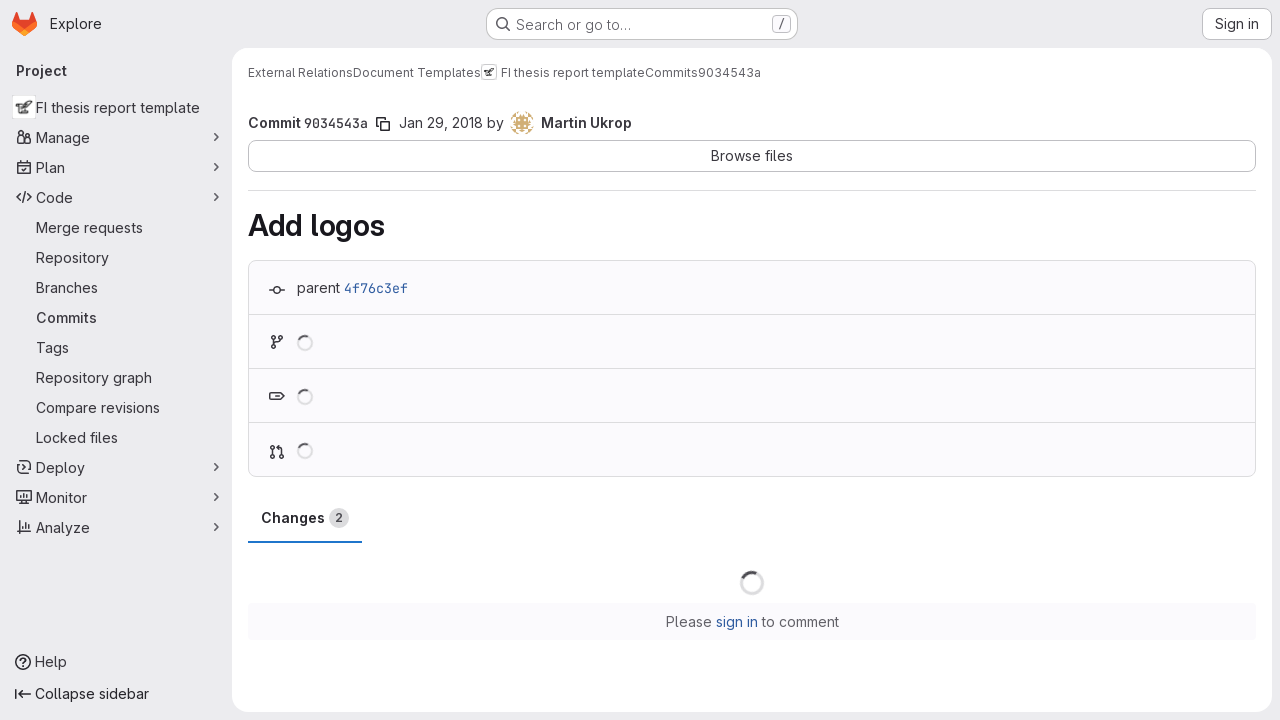

--- FILE ---
content_type: application/javascript
request_url: https://gitlab.fi.muni.cz/assets/webpack/pages.projects.commit.show.394ae136.chunk.js
body_size: 20045
content:
(this.webpackJsonp=this.webpackJsonp||[]).push([["pages.projects.commit.show","2a904eb2","d4d0482f","vendors-initGFMInput"],{"05sH":function(t,e,n){var r=n("8FVE"),i=n("zxUd"),o=n("r6dd"),s=n("aTSC"),a=n("7Zqv"),u=n("M1vi"),c=n("etTJ"),l=n("/NDV"),f=n("Ksks"),d=n("WlOc"),h=n("rhmX"),p=/\b__p \+= '';/g,g=/\b(__p \+=) '' \+/g,v=/(__e\(.*?\)|\b__t\)) \+\n'';/g,m=/[()=,{}\[\]\/\s]/,_=/\$\{([^\\}]*(?:\\.[^\\}]*)*)\}/g,w=/($^)/,b=/['\n\r\u2028\u2029\\]/g,y=Object.prototype.hasOwnProperty;t.exports=function(t,e,n){var x=d.imports._.templateSettings||d;n&&c(t,e,n)&&(e=void 0),t=h(t),e=r({},e,x,s);var C,O,E=r({},e.imports,x.imports,s),S=l(E),R=o(E,S),T=0,$=e.interpolate||w,j="__p += '",k=RegExp((e.escape||w).source+"|"+$.source+"|"+($===f?_:w).source+"|"+(e.evaluate||w).source+"|$","g"),A=y.call(e,"sourceURL")?"//# sourceURL="+(e.sourceURL+"").replace(/\s/g," ")+"\n":"";t.replace(k,(function(e,n,r,i,o,s){return r||(r=i),j+=t.slice(T,s).replace(b,a),n&&(C=!0,j+="' +\n__e("+n+") +\n'"),o&&(O=!0,j+="';\n"+o+";\n__p += '"),r&&(j+="' +\n((__t = ("+r+")) == null ? '' : __t) +\n'"),T=s+e.length,e})),j+="';\n";var I=y.call(e,"variable")&&e.variable;if(I){if(m.test(I))throw new Error("Invalid `variable` option passed into `_.template`")}else j="with (obj) {\n"+j+"\n}\n";j=(O?j.replace(p,""):j).replace(g,"$1").replace(v,"$1;"),j="function("+(I||"obj")+") {\n"+(I?"":"obj || (obj = {});\n")+"var __t, __p = ''"+(C?", __e = _.escape":"")+(O?", __j = Array.prototype.join;\nfunction print() { __p += __j.call(arguments, '') }\n":";\n")+j+"return __p\n}";var L=i((function(){return Function(S,A+"return "+j).apply(void 0,R)}));if(L.source=j,u(L))throw L;return L}},201:function(t,e,n){n("HVBj"),n("tGlJ"),t.exports=n("Fn1g")},"6IOw":function(t,e,n){var r,i,o;o=this,r=[n("EmJ/")],void 0===(i=function(t){return o.returnExportsGlobal=function(t){"use strict";var e,n,r,i,o,s,a,u;e=function(){function e(t){this.$inputor=t,this.domInputor=this.$inputor[0]}return e.prototype.setPos=function(t){var e,n,r,i;return(i=a.getSelection())&&(r=0,n=!1,(e=function(t,o){var a,u,c,l,f,d;for(d=[],c=0,l=(f=o.childNodes).length;c<l&&(a=f[c],!n);c++)if(3===a.nodeType){if(r+a.length>=t){n=!0,(u=s.createRange()).setStart(a,t-r),i.removeAllRanges(),i.addRange(u);break}d.push(r+=a.length)}else d.push(e(t,a));return d})(t,this.domInputor)),this.domInputor},e.prototype.getIEPosition=function(){return this.getPosition()},e.prototype.getPosition=function(){var t,e;return e=this.getOffset(),t=this.$inputor.offset(),e.left-=t.left,e.top-=t.top,e},e.prototype.getOldIEPos=function(){var t,e;return e=s.selection.createRange(),(t=s.body.createTextRange()).moveToElementText(this.domInputor),t.setEndPoint("EndToEnd",e),t.text.length},e.prototype.getPos=function(){var t,e,n;return(n=this.range())?((t=n.cloneRange()).selectNodeContents(this.domInputor),t.setEnd(n.endContainer,n.endOffset),e=t.toString().length,t.detach(),e):s.selection?this.getOldIEPos():void 0},e.prototype.getOldIEOffset=function(){var t,e;return(t=s.selection.createRange().duplicate()).moveStart("character",-1),{height:(e=t.getBoundingClientRect()).bottom-e.top,left:e.left,top:e.top}},e.prototype.getOffset=function(e){var n,r,i,o,u;return a.getSelection&&(i=this.range())?(i.endOffset-1>0&&i.endContainer!==this.domInputor&&((n=i.cloneRange()).setStart(i.endContainer,i.endOffset-1),n.setEnd(i.endContainer,i.endOffset),r={height:(o=n.getBoundingClientRect()).height,left:o.left+o.width,top:o.top},n.detach()),r&&0!==(null!=r?r.height:void 0)||(n=i.cloneRange(),u=t(s.createTextNode("|")),n.insertNode(u[0]),n.selectNode(u[0]),r={height:(o=n.getBoundingClientRect()).height,left:o.left,top:o.top},u.remove(),n.detach())):s.selection&&(r=this.getOldIEOffset()),r&&(r.top+=t(a).scrollTop(),r.left+=t(a).scrollLeft()),r},e.prototype.range=function(){var t;if(a.getSelection)return(t=a.getSelection()).rangeCount>0?t.getRangeAt(0):null},e}(),n=function(){function e(t){this.$inputor=t,this.domInputor=this.$inputor[0]}return e.prototype.getIEPos=function(){var t,e,n,r,i,o;return e=this.domInputor,r=0,(i=s.selection.createRange())&&i.parentElement()===e&&(n=e.value.replace(/\r\n/g,"\n").length,(o=e.createTextRange()).moveToBookmark(i.getBookmark()),(t=e.createTextRange()).collapse(!1),r=o.compareEndPoints("StartToEnd",t)>-1?n:-o.moveStart("character",-n)),r},e.prototype.getPos=function(){return s.selection?this.getIEPos():this.domInputor.selectionStart},e.prototype.setPos=function(t){var e,n;return e=this.domInputor,s.selection?((n=e.createTextRange()).move("character",t),n.select()):e.setSelectionRange&&e.setSelectionRange(t,t),e},e.prototype.getIEOffset=function(t){var e;return e=this.domInputor.createTextRange(),t||(t=this.getPos()),e.move("character",t),{left:e.boundingLeft,top:e.boundingTop,height:e.boundingHeight}},e.prototype.getOffset=function(e){var n,r,i;return n=this.$inputor,s.selection?((r=this.getIEOffset(e)).top+=t(a).scrollTop()+n.scrollTop(),r.left+=t(a).scrollLeft()+n.scrollLeft(),r):(r=n.offset(),i=this.getPosition(e),{left:r.left+i.left-n.scrollLeft(),top:r.top+i.top-n.scrollTop(),height:i.height})},e.prototype.getPosition=function(t){var e,n,i,o,s;return e=this.$inputor,i=function(t){return t=t.replace(/<|>|`|"|&/g,"?").replace(/\r\n|\r|\n/g,"<br/>"),/firefox/i.test(navigator.userAgent)&&(t=t.replace(/\s/g,"&nbsp;")),t},void 0===t&&(t=this.getPos()),s=e.val().slice(0,t),n=e.val().slice(t),o="<span style='position: relative; display: inline;'>"+i(s)+"</span>",o+="<span id='caret' style='position: relative; display: inline;'>|</span>",o+="<span style='position: relative; display: inline;'>"+i(n)+"</span>",new r(e).create(o).rect()},e.prototype.getIEPosition=function(t){var e,n;return n=this.getIEOffset(t),e=this.$inputor.offset(),{left:n.left-e.left,top:n.top-e.top,height:n.height}},e}(),r=function(){function e(t){this.$inputor=t}return e.prototype.css_attr=["borderBottomWidth","borderLeftWidth","borderRightWidth","borderTopStyle","borderRightStyle","borderBottomStyle","borderLeftStyle","borderTopWidth","boxSizing","fontFamily","fontSize","fontWeight","height","letterSpacing","lineHeight","marginBottom","marginLeft","marginRight","marginTop","outlineWidth","overflow","overflowX","overflowY","paddingBottom","paddingLeft","paddingRight","paddingTop","textAlign","textOverflow","textTransform","whiteSpace","wordBreak","wordWrap"],e.prototype.mirrorCss=function(){var e,n=this;return e={position:"absolute",left:-9999,top:0,zIndex:-2e4},"TEXTAREA"===this.$inputor.prop("tagName")&&this.css_attr.push("width"),t.each(this.css_attr,(function(t,r){return e[r]=n.$inputor.css(r)})),e},e.prototype.create=function(e){return this.$mirror=t("<div></div>"),this.$mirror.css(this.mirrorCss()),this.$mirror.html(e),this.$inputor.after(this.$mirror),this},e.prototype.rect=function(){var t,e,n;return n={left:(e=(t=this.$mirror.find("#caret")).position()).left,top:e.top,height:t.height()},this.$mirror.remove(),n},e}(),i={contentEditable:function(t){return!(!t[0].contentEditable||"true"!==t[0].contentEditable)}},o={pos:function(t){return t||0===t?this.setPos(t):this.getPos()},position:function(t){return s.selection?this.getIEPosition(t):this.getPosition(t)},offset:function(t){return this.getOffset(t)}},s=null,a=null,u=function(t){var e;return(e=null!=t?t.iframe:void 0)?(a=e.contentWindow,s=e.contentDocument||a.document):(a=window,s=document)},t.fn.caret=function(r,s,a){var c;return o[r]?(t.isPlainObject(s)?(u(s),s=void 0):u(a),c=i.contentEditable(this)?new e(this):new n(this),o[r].apply(c,[s])):t.error("Method "+r+" does not exist on jQuery.caret")},t.fn.caret.EditableCaret=e,t.fn.caret.InputCaret=n,t.fn.caret.Utils=i,t.fn.caret.apis=o}(t)}.apply(e,r))||(t.exports=i)},"7Gq8":function(t,e,n){var r=n("BZxG");t.exports=function(t,e,n){for(var i=-1,o=t.criteria,s=e.criteria,a=o.length,u=n.length;++i<a;){var c=r(o[i],s[i]);if(c)return i>=u?c:c*("desc"==n[i]?-1:1)}return t.index-e.index}},"7Zqv":function(t,e){var n={"\\":"\\","'":"'","\n":"n","\r":"r","\u2028":"u2028","\u2029":"u2029"};t.exports=function(t){return"\\"+n[t]}},"8FVE":function(t,e,n){var r=n("xJuT"),i=n("eiA/"),o=n("UwPs"),s=i((function(t,e,n,i){r(e,o(e),t,i)}));t.exports=s},"95R8":function(t,e,n){var r=n("90g9"),i=n("aEqC"),o=n("nHTl"),s=n("QwWC"),a=n("uHqx"),u=n("wJPF"),c=n("7Gq8"),l=n("uYOL"),f=n("P/Kr");t.exports=function(t,e,n){e=e.length?r(e,(function(t){return f(t)?function(e){return i(e,1===t.length?t[0]:t)}:t})):[l];var d=-1;e=r(e,u(o));var h=s(t,(function(t,n,i){return{criteria:r(e,(function(e){return e(t)})),index:++d,value:t}}));return a(h,(function(t,e){return c(t,e,n)}))}},AUvv:function(t,e){(function(){var t,n,r,i,o,s,a,u,c,l,f,d,h,p,g,v;e.score=function(t,e,r){var i,s,a;return i=r.preparedQuery,r.allowErrors||o(t,i.core_lw,i.core_up)?(a=t.toLowerCase(),s=n(t,a,i),Math.ceil(s)):0},e.isMatch=o=function(t,e,n){var r,i,o,s,a,u,c;if(o=t.length,s=e.length,!o||s>o)return!1;for(r=-1,i=-1;++i<s;){for(a=e.charCodeAt(i),u=n.charCodeAt(i);++r<o&&(c=t.charCodeAt(r))!==a&&c!==u;);if(r===o)return!1}return!0},e.computeScore=n=function(t,e,n){var r,i,o,s,a,p,g,m,_,w,b,y,x,C,O,E,S,R,T,$,j,k,A,I;if(O=n.query,E=n.query_lw,w=t.length,x=O.length,i=(r=c(t,e,O,E)).score,r.count===x)return d(x,w,i,r.pos);if((C=e.indexOf(E))>-1)return h(t,e,O,E,C,x,w);for($=new Array(x),a=new Array(x),I=v(x,w),y=b=Math.ceil(.75*x)+5,g=!0,_=-1;++_<x;)$[_]=0,a[_]=0;for(m=-1;++m<w;)if(!(k=e[m]).charCodeAt(0)in n.charCodes){if(g){for(_=-1;++_<x;)a[_]=0;g=!1}}else for(R=0,T=0,s=0,S=!0,g=!0,_=-1;++_<x;){if((j=$[_])>R&&(R=j),p=0,E[_]===k)if(A=u(m,t,e),p=s>0?s:f(t,e,O,E,m,_,A),(o=T+l(m,_,A,i,p))>R)R=o,y=b;else{if(S&&--y<=0)return Math.max(R,$[x-1])*I;S=!1}T=j,s=a[_],a[_]=p,$[_]=R}return(R=$[x-1])*I},e.isWordStart=u=function(t,e,n){var r,i;return 0===t||(r=e[t],i=e[t-1],s(i)||r!==n[t]&&i===n[t-1])},e.isWordEnd=a=function(t,e,n,r){var i,o;return t===r-1||(i=e[t],o=e[t+1],s(o)||i===n[t]&&o!==n[t+1])},s=function(t){return" "===t||"."===t||"-"===t||"_"===t||"/"===t||"\\"===t},g=function(t){var e;return t<20?100+(e=20-t)*e:Math.max(120-t,0)},e.scoreSize=v=function(t,e){return 150/(150+Math.abs(e-t))},d=function(t,e,n,r){return 2*t*(150*n+g(r))*v(t,e)},e.scorePattern=p=function(t,e,n,r,i){var o,s;return s=t,o=6,n===t&&(o+=2),r&&(o+=3),i&&(o+=1),t===e&&(r&&(s+=n===e?2:1),i&&(o+=1)),n+s*(s+o)},e.scoreCharacter=l=function(t,e,n,r,i){var o;return o=g(t),n?o+150*((r>i?r:i)+10):o+150*i},e.scoreConsecutives=f=function(t,e,n,r,i,o,s){var u,c,l,f,d,h,g;for(u=(l=(c=t.length)-i)<(d=(f=n.length)-o)?l:d,h=0,g=0,n[o]===t[i]&&h++;++g<u&&r[++o]===e[++i];)n[o]===t[i]&&h++;return g<u&&i--,1===g?1+2*h:p(g,f,h,s,a(i,t,e,c))},e.scoreExactMatch=h=function(t,e,n,r,i,o,s){var c,l,f,h,g;for((g=u(i,t,e))||(f=e.indexOf(r,i+1))>-1&&(g=u(f,t,e))&&(i=f),l=-1,h=0;++l<o;)n[i+l]===t[l]&&h++;return c=a(i+o-1,t,e,s),d(o,s,p(o,o,h,g,c),i)},r=new(t=function(t,e,n){this.score=t,this.pos=e,this.count=n})(0,.1,0),e.scoreAcronyms=c=function(e,n,o,a){var c,l,f,d,h,g,v,m,_,w,b;if(h=e.length,g=o.length,!(h>1&&g>1))return r;for(c=0,w=0,b=0,m=0,f=-1,d=-1;++d<g;){if(v=a[d],s(v)){if((f=n.indexOf(v,f+1))>-1){w++;continue}break}for(;++f<h;)if(v===n[f]&&u(f,e,n)){o[d]===e[f]&&m++,b+=f,c++;break}if(f===h)break}return c<2?r:(l=c===g&&i(e,n,o,c),_=p(c,g,m,!0,l),new t(_,b/c,c+w))},i=function(t,e,n,r){var i,o,s;if(i=0,(s=t.length)>12*n.length)return!1;for(o=-1;++o<s;)if(u(o,t,e)&&++i>r)return!1;return!0}}).call(this)},BAGK:function(t,e,n){"use strict";n.d(e,"a",(function(){return r})),n.d(e,"b",(function(){return i})),n.d(e,"c",(function(){return o})),n.d(e,"d",(function(){return s})),n.d(e,"f",(function(){return a})),n.d(e,"h",(function(){return u})),n.d(e,"g",(function(){return c})),n.d(e,"e",(function(){return l}));const r="https://gitlab.com/gitlab-org/gitlab/-/issues/377367",i="ide",o="/-/ide",s="/-/ide/oauth_redirect",a={replaced:"replaced",new:"new",deleted:"deleted",renamed:"renamed",mode_changed:"mode_changed"},u=Object.freeze({not_diffable:"not_diffable",no_preview:"no_preview",added:"added",deleted:"deleted",renamed:"renamed",mode_changed:"mode_changed",text:"text",image:"image"}),c=Object.freeze({too_large:"too_large",stored_externally:"server_side_but_stored_externally"}),l={addition:{icon:"file-addition",class:"file-addition ide-file-addition"},modified:{icon:"file-modified",class:"file-modified ide-file-modified"},deleted:{icon:"file-deletion",class:"file-deletion ide-file-deletion"}}},BZxG:function(t,e,n){var r=n("G1mR");t.exports=function(t,e){if(t!==e){var n=void 0!==t,i=null===t,o=t==t,s=r(t),a=void 0!==e,u=null===e,c=e==e,l=r(e);if(!u&&!l&&!s&&t>e||s&&a&&c&&!u&&!l||i&&a&&c||!n&&c||!o)return 1;if(!i&&!s&&!l&&t<e||l&&n&&o&&!i&&!s||u&&n&&o||!a&&o||!c)return-1}return 0}},ExxS:function(t,e,n){var r=n("ZKOb"),i=n("Opi0")((function(t,e){return r(t,1,e)}));t.exports=i},Fn1g:function(t,e,n){"use strict";n.r(e);n("ZzK0"),n("z6RN"),n("BzOf");var r=n("EmJ/"),i=n.n(r),o=n("ewH8"),s=n("/ode"),a=n("Erny"),u=n("CX32"),c=n("DN5t"),l=n("jlnU"),f=n("rzCk"),d=n("9Y+0"),h=n("2ibD"),p=n("NmEs"),g=n("/lV4"),v=n("RLvT"),m=n("Wspy"),_=n("FYnm"),w=n("Ylta"),b=(n("ILhG"),n("l+kv")),y=n("wUci"),x=n("3+zt"),C=n("lnTC"),O=n("0ch9");x.b(),Object(d.a)(),new w.a,Object(a.a)(u.a),Object(m.a)(),Object(f.a)(),Object(y.a)();const E=function(){const t=document.querySelectorAll("#js-diff-stats");t.length&&t.forEach((function(t){const{addedLines:e,removedLines:n,oldSize:r,newSize:i,viewerName:s}=t.dataset;new o.default({el:t,render:t=>t(b.a,{props:{diffFile:{old_size:r,new_size:i,viewer:{name:s}},addedLines:Number(e),removedLines:Number(n)}})})}))},S=i()(".js-diffs-batch");if(S.length){const t=S.data("diffFilesPath");window.performance.mark(O.b),h.a.get(t).then((function({data:t}){S.html(i()(t)),Object(_.a)(S),Object(p.n)(),new c.a,E(),Object(y.a)(),Object(C.a)({mark:O.a,measures:[{name:O.c,start:O.b,end:O.a}]})})).catch((function(){Object(l.createAlert)({message:Object(g.a)("An error occurred while retrieving diff files")})}))}else new c.a,E();Object(s.a)(),Object(v.a)(),Object(_.a)([document.querySelector(".files")])},Gtn5:function(t,e,n){"use strict";n.d(e,"f",(function(){return f})),n.d(e,"i",(function(){return d})),n.d(e,"a",(function(){return h})),n.d(e,"e",(function(){return p})),n.d(e,"d",(function(){return g})),n.d(e,"h",(function(){return v})),n.d(e,"j",(function(){return m})),n.d(e,"b",(function(){return _})),n.d(e,"c",(function(){return w})),n.d(e,"g",(function(){return b}));n("UezY"),n("z6RN"),n("hG7+"),n("aFm2"),n("R9qC"),n("B++/"),n("47t/");var r=n("BAGK"),i=n("SNRI"),o=n("0AwG"),s=n("WelT"),a=n("pIt4"),u=n("LlB7");function c(t,e){const n=e.filter((function(e){return e.file_hash===t.file_hash})),r=n.some((function(t){return[t.a_mode,t.b_mode].includes(a.q)}));return n.length>1&&r&&{replaced:t.b_mode===a.o,wasSymbolic:t.a_mode===a.q,isSymbolic:t.b_mode===a.q,wasReal:![a.q,a.o].includes(t.a_mode),isReal:![a.q,a.o].includes(t.b_mode)}}function l(t){const e=t.viewer||{};return{automaticallyCollapsed:e.automaticallyCollapsed||e.collapsed||!1,manuallyCollapsed:null,forceOpen:!1}}function f(t){var e;return(null==t||null===(e=t.viewer)||void 0===e?void 0:e.name)===r.h.not_diffable}function d({file:t,allFiles:e,meta:n=!1,index:r=-1}){var i;const o={brokenSymlink:c(t,e),hasCommentForm:!1,discussions:t.discussions||[],drafts:[],viewer:{...t.viewer,...l(t)}};return!n&&null!==(i=t.blob)&&void 0!==i&&i.id&&t.load_collapsed_diff_url&&(o.id=function(t){var e;const{namespace:n,project:r,id:i}=Object(u.b)({endpoint:t.load_collapsed_diff_url});return Object(s.a)({seeds:[n,r,i,t.file_identifier_hash,null===(e=t.blob)||void 0===e?void 0:e.id]})[0]}(t)),r>=0&&Number(r)===r&&(o.order=r),Object.assign(t,o)}function h(t){var e;return"boolean"==typeof(null==t||null===(e=t.viewer)||void 0===e?void 0:e.manuallyCollapsed)?a.p:a.n}function p(t){var e,n;const r=h(t);return{[a.n]:(null==t||null===(e=t.viewer)||void 0===e?void 0:e.automaticallyCollapsed)||!1,[a.p]:null==t||null===(n=t.viewer)||void 0===n?void 0:n.manuallyCollapsed}[r]}function g(t){return t.content_sha?Object(o.G)(String(t.content_sha)):null}function v({fileA:t,fileB:e,mode:n="universal"}={}){return({universal:function(t,e){return!(null==t||!t.id||null==e||!e.id)&&t.id===e.id},mr:function(t,e){return!(null==t||!t.file_identifier_hash||null==e||!e.file_identifier_hash)&&t.file_identifier_hash===e.file_identifier_hash}}[n]||function(){return!1})(t,e)}function m(t){let e=!1,n="",r="",o="",s=0,a=0;return t&&(s=Object(i.b)(t.old_size,t.new_size),a=t.new_size-t.old_size,r=a>=0?"+":"",o=`${r}${Object(i.h)(a)} (${r}${s}%)`,e=!0,a>0?n="gl-text-success":a<0&&(n="gl-text-danger")),{changed:a,text:o,percent:s,classes:n,sign:r,valid:e}}function _(t,e){if(0===e||!t[e+1])return-1;const n=t[e-1],r=t[e+1];return Number((r.left||r).new_line)-Number((n.left||n).new_line)}function w(t,e){return t.find((function(n,r){if(!n.meta_data)return!1;const i=t[r-1];return i?i.new_line<e&&e<=n.meta_data.new_pos:e<=n.meta_data.new_pos}))||t[t.length-1]}function b(t,e,n){return t.some((function(t){return t.new_line===n||t.old_line===e}))}},ILhG:function(t,e,n){"use strict";var r=n("U5ZW");Object(r.a)()},JVxf:function(t,e,n){"use strict";var r=n("Qjk6");const{model:i}=r.a.options;var o={name:"GlFormRadio",components:{BFormRadio:r.a},inheritAttrs:!1,model:{prop:i.prop,event:i.event},props:{checked:{type:[String,Number,Boolean,Object],required:!1,default:!1}}},s=n("tBpV"),a=Object(s.a)(o,(function(){var t=this,e=t._self._c;return e("b-form-radio",t._b({staticClass:"gl-form-radio",attrs:{checked:t.checked},on:{input:function(e){return t.$emit("input",e)},change:function(e){return t.$emit("change",e)}}},"b-form-radio",t.$attrs,!1),[t._t("default"),t._v(" "),t.$scopedSlots.help?e("p",{staticClass:"help-text"},[t._t("help")],2):t._e()],2)}),[],!1,null,null,null);e.a=a.exports},Ksks:function(t,e){t.exports=/<%=([\s\S]+?)%>/g},LlB7:function(t,e,n){"use strict";n.d(e,"c",(function(){return s})),n.d(e,"b",(function(){return a})),n.d(e,"a",(function(){return u}));n("lFMf"),n("gOHk"),n("c9hT"),n("ZzK0"),n("z6RN"),n("BzOf");var r=n("pIt4");const i=/^(\/?(.+\/)+(.+)\/-\/merge_requests\/(\d+)).*$/i,o=/([a-f0-9]{40})/g;function s({count:t,badge:e=document.querySelector(".js-diffs-tab .gl-badge")}={}){const n=function(t,e){t.nodeValue=e},i=function(t,e){t.textContent=e};if(e){const o=function t(e){let n;return e.childNodes.forEach((function(e){3===e.nodeType?n||(n=e):n=t(e)})),n}(e);let s,a=e;o?(s=n,a=o):s=i,s(a,t||r.Hb)}}function a({endpoint:t}={}){let e,n,r,o,s,a;const u=i.exec(t);return u&&([,e,n,r,o]=u,({diffId:s,startSha:a}=function({endpoint:t}={}){const e=new URL(t,"https://gitlab.com"),n=Object.fromEntries(e.searchParams.entries()),{start_sha:r,diff_id:i}=n;return{diffId:i,startSha:r}}({endpoint:t})),n=n.replace(/\/$/,"")),{mrPath:e,namespace:n,project:r,id:o,diffId:s,startSha:a}}function u({input:t=""}={}){const e=t.match(o);return null==e?void 0:e[0]}},M1vi:function(t,e,n){var r=n("XpzN"),i=n("QA6A"),o=n("8Ei6");t.exports=function(t){if(!i(t))return!1;var e=r(t);return"[object Error]"==e||"[object DOMException]"==e||"string"==typeof t.message&&"string"==typeof t.name&&!o(t)}},OmYI:function(t,e,n){var r,i;r=[n("EmJ/")],void 0===(i=function(t){return function(t){var e,n,r;n={ESC:27,TAB:9,ENTER:13,CTRL:17,A:65,P:80,N:78,LEFT:37,UP:38,RIGHT:39,DOWN:40,BACKSPACE:8,SPACE:32},e={beforeSave:function(t){return i.arrayToDefaultHash(t)},matcher:function(t,e,n,r){var i,o,s;return t=t.replace(/[\-\[\]\/\{\}\(\)\*\+\?\.\\\^\$\|]/g,"\\$&"),n&&(t="(?:^|\\s)"+t),i=decodeURI("%C3%80"),o=decodeURI("%C3%BF"),(s=new RegExp(t+"([A-Za-z"+i+"-"+o+"0-9_"+(r?" ":"")+"'.+-]*)$|"+t+"([^\\x00-\\xff]*)$","gi").exec(e))?s[2]||s[1]:null},filter:function(t,e,n){var r,i,o,s;for(r=[],i=0,s=e.length;i<s;i++)o=e[i],~new String(o[n]).toLowerCase().indexOf(t.toLowerCase())&&r.push(o);return r},remoteFilter:null,sorter:function(t,e,n){var r,i,o,s;if(!t)return e;for(r=[],i=0,s=e.length;i<s;i++)(o=e[i]).atwho_order=new String(o[n]).toLowerCase().indexOf(t.toLowerCase()),o.atwho_order>-1&&r.push(o);return r.sort((function(t,e){return t.atwho_order-e.atwho_order}))},tplEval:function(t,e){var n;n=t;try{return"string"!=typeof t&&(n=t(e)),n.replace(/\$\{([^\}]*)\}/g,(function(t,n,r){return e[n]}))}catch(t){return""}},highlighter:function(t,e){var n;return e?(n=new RegExp(">\\s*([^<]*?)("+e.replace("+","\\+")+")([^<]*)\\s*<","ig"),t.replace(n,(function(t,e,n,r){return"> "+e+"<strong>"+n+"</strong>"+r+" <"}))):t},beforeInsert:function(t,e,n){return t},beforeReposition:function(t){return t},afterMatchFailed:function(t,e){}},r=function(){function e(e){this.currentFlag=null,this.controllers={},this.aliasMaps={},this.$inputor=t(e),this.setupRootElement(),this.listen()}return e.prototype.createContainer=function(e){var n;return null!=(n=this.$el)&&n.remove(),t(e.body).append(this.$el=t("<div class='atwho-container'></div>"))},e.prototype.setupRootElement=function(e,n){var r;if(null==n&&(n=!1),e)this.window=e.contentWindow,this.document=e.contentDocument||this.window.document,this.iframe=e;else{this.document=this.$inputor[0].ownerDocument,this.window=this.document.defaultView||this.document.parentWindow;try{this.iframe=this.window.frameElement}catch(e){if(r=e,this.iframe=null,t.fn.atwho.debug)throw new Error("iframe auto-discovery is failed.\nPlease use `setIframe` to set the target iframe manually.\n"+r)}}return this.createContainer((this.iframeAsRoot=n)?this.document:document)},e.prototype.controller=function(t){var e,n,r,i;if(this.aliasMaps[t])n=this.controllers[this.aliasMaps[t]];else for(r in i=this.controllers)if(e=i[r],r===t){n=e;break}return n||this.controllers[this.currentFlag]},e.prototype.setContextFor=function(t){return this.currentFlag=t,this},e.prototype.reg=function(t,e){var n,r;return r=(n=this.controllers)[t]||(n[t]=this.$inputor.is("[contentEditable]")?new a(this,t):new s(this,t)),e.alias&&(this.aliasMaps[e.alias]=t),r.init(e),this},e.prototype.listen=function(){return this.$inputor.on("compositionstart",(t=this,function(e){var n;return null!=(n=t.controller())&&n.view.hide(),t.isComposing=!0,null})).on("compositionend",function(t){return function(e){return t.isComposing=!1,setTimeout((function(e){return t.dispatch(e)})),null}}(this)).on("keyup.atwhoInner",function(t){return function(e){return t.onKeyup(e)}}(this)).on("keydown.atwhoInner",function(t){return function(e){return t.onKeydown(e)}}(this)).on("blur.atwhoInner",function(t){return function(e){var n;if(n=t.controller())return n.expectedQueryCBId=null,n.view.hide(e,n.getOpt("displayTimeout"))}}(this)).on("click.atwhoInner",function(t){return function(e){return t.dispatch(e)}}(this)).on("scroll.atwhoInner",function(t){return function(){var e;return e=t.$inputor.scrollTop(),function(n){var r,i;return r=n.target.scrollTop,e!==r&&null!=(i=t.controller())&&i.view.hide(n),e=r,!0}}}(this)());var t},e.prototype.shutdown=function(){var t,e;for(t in e=this.controllers)e[t].destroy(),delete this.controllers[t];return this.$inputor.off(".atwhoInner"),this.$el.remove()},e.prototype.dispatch=function(t){var e,n,r,i;if(void 0!==t){for(e in i=[],r=this.controllers)n=r[e],i.push(n.lookUp(t));return i}},e.prototype.onKeyup=function(e){var r;switch(e.keyCode){case n.ESC:e.preventDefault(),null!=(r=this.controller())&&r.view.hide();break;case n.DOWN:case n.UP:case n.CTRL:case n.ENTER:t.noop();break;case n.P:case n.N:e.ctrlKey||this.dispatch(e);break;default:this.dispatch(e)}},e.prototype.onKeydown=function(e){var r,i;if((i=null!=(r=this.controller())?r.view:void 0)&&i.visible())switch(e.keyCode){case n.ESC:e.preventDefault(),i.hide(e);break;case n.UP:e.preventDefault(),i.prev();break;case n.DOWN:e.preventDefault(),i.next();break;case n.P:if(!e.ctrlKey)return;e.preventDefault(),i.prev();break;case n.N:if(!e.ctrlKey)return;e.preventDefault(),i.next();break;case n.TAB:case n.ENTER:case n.SPACE:if(!i.visible())return;if(!this.controller().getOpt("spaceSelectsMatch")&&e.keyCode===n.SPACE)return;if(!this.controller().getOpt("tabSelectsMatch")&&e.keyCode===n.TAB)return;i.highlighted()?(e.preventDefault(),i.choose(e)):i.hide(e);break;default:t.noop()}},e}();var i,o=[].slice;i=function(){function n(e,n){this.app=e,this.at=n,this.$inputor=this.app.$inputor,this.id=this.$inputor[0].id||this.uid(),this.expectedQueryCBId=null,this.setting=null,this.query=null,this.pos=0,this.range=null,0===(this.$el=t("#atwho-ground-"+this.id,this.app.$el)).length&&this.app.$el.append(this.$el=t("<div id='atwho-ground-"+this.id+"'></div>")),this.model=new u(this),this.view=new c(this)}return n.prototype.uid=function(){return(Math.random().toString(16)+"000000000").substr(2,8)+(new Date).getTime()},n.prototype.init=function(e){return this.setting=t.extend({},this.setting||t.fn.atwho.default,e),this.view.init(),this.model.reload(this.setting.data)},n.prototype.destroy=function(){return this.trigger("beforeDestroy"),this.model.destroy(),this.view.destroy(),this.$el.remove()},n.prototype.callDefault=function(){var n,r,i;i=arguments[0],n=2<=arguments.length?o.call(arguments,1):[];try{return e[i].apply(this,n)}catch(e){return r=e,t.error(r+" Or maybe At.js doesn't have function "+i)}},n.prototype.trigger=function(t,e){var n,r;return null==e&&(e=[]),e.push(this),r=(n=this.getOpt("alias"))?t+"-"+n+".atwho":t+".atwho",this.$inputor.trigger(r,e)},n.prototype.callbacks=function(t){return this.getOpt("callbacks")[t]||e[t]},n.prototype.getOpt=function(t,e){try{return this.setting[t]}catch(t){return null}},n.prototype.insertContentFor=function(e){var n,r;return r=this.getOpt("insertTpl"),n=t.extend({},e.data("item-data"),{"atwho-at":this.at}),this.callbacks("tplEval").call(this,r,n,"onInsert")},n.prototype.renderView=function(t){var e;return e=this.getOpt("searchKey"),t=this.callbacks("sorter").call(this,this.query.text,t,e),this.view.render(t.slice(0,this.getOpt("limit")))},n.arrayToDefaultHash=function(e){var n,r,i,o;if(!t.isArray(e))return e;for(o=[],n=0,i=e.length;n<i;n++)r=e[n],t.isPlainObject(r)?o.push(r):o.push({name:r});return o},n.prototype.lookUp=function(t){var e,n;if((!t||"click"!==t.type||this.getOpt("lookUpOnClick"))&&(!this.getOpt("suspendOnComposing")||!this.app.isComposing))return(e=this.catchQuery(t))?(this.app.setContextFor(this.at),(n=this.getOpt("delay"))?this._delayLookUp(e,n):this._lookUp(e),e):(this.expectedQueryCBId=null,e)},n.prototype._delayLookUp=function(t,e){var n,r,i;return n=Date.now?Date.now():(new Date).getTime(),this.previousCallTime||(this.previousCallTime=n),0<(r=e-(n-this.previousCallTime))&&r<e?(this.previousCallTime=n,this._stopDelayedCall(),this.delayedCallTimeout=setTimeout((i=this,function(){return i.previousCallTime=0,i.delayedCallTimeout=null,i._lookUp(t)}),e)):(this._stopDelayedCall(),this.previousCallTime!==n&&(this.previousCallTime=0),this._lookUp(t))},n.prototype._stopDelayedCall=function(){if(this.delayedCallTimeout)return clearTimeout(this.delayedCallTimeout),this.delayedCallTimeout=null},n.prototype._generateQueryCBId=function(){return{}},n.prototype._lookUp=function(e){var n;return n=function(t,e){if(t===this.expectedQueryCBId)return e&&e.length>0?this.renderView(this.constructor.arrayToDefaultHash(e)):this.view.hide()},this.expectedQueryCBId=this._generateQueryCBId(),this.model.query(e.text,t.proxy(n,this,this.expectedQueryCBId))},n}();var s,a,u,c,l,f=function(t,e){for(var n in e)d.call(e,n)&&(t[n]=e[n]);function r(){this.constructor=t}return r.prototype=e.prototype,t.prototype=new r,t.__super__=e.prototype,t},d={}.hasOwnProperty;s=function(e){function n(){return n.__super__.constructor.apply(this,arguments)}return f(n,e),n.prototype.catchQuery=function(){var t,e,n,r,i,o,s;if(e=this.$inputor.val(),t=this.$inputor.caret("pos",{iframe:this.app.iframe}),s=e.slice(0,t),!((r="string"==typeof(i=this.callbacks("matcher").call(this,this.at,s,this.getOpt("startWithSpace"),this.getOpt("acceptSpaceBar"))))&&i.length<this.getOpt("minLen",0)))return r&&i.length<=this.getOpt("maxLen",20)?(n=(o=t-i.length)+i.length,this.pos=o,i={text:i,headPos:o,endPos:n},this.trigger("matched",[this.at,i.text])):(i=null,this.view.hide()),this.query=i},n.prototype.rect=function(){var e,n,r;if(e=this.$inputor.caret("offset",this.pos-1,{iframe:this.app.iframe}))return this.app.iframe&&!this.app.iframeAsRoot&&(n=t(this.app.iframe).offset(),e.left+=n.left,e.top+=n.top),r=this.app.document.selection?0:2,{left:e.left,top:e.top,bottom:e.top+e.height+r}},n.prototype.insert=function(t,e){var n,r,i,o,s;return s=""+(i=(r=(n=this.$inputor).val()).slice(0,Math.max(this.query.headPos-this.at.length,0)))+(t+=o=""===(o=this.getOpt("suffix"))?o:o||" ")+r.slice(this.query.endPos||0),n.val(s),n.caret("pos",i.length+t.length,{iframe:this.app.iframe}),n.is(":focus")||n.focus(),n.change()},n}(i),f=function(t,e){for(var n in e)d.call(e,n)&&(t[n]=e[n]);function r(){this.constructor=t}return r.prototype=e.prototype,t.prototype=new r,t.__super__=e.prototype,t},d={}.hasOwnProperty,a=function(e){function r(){return r.__super__.constructor.apply(this,arguments)}return f(r,e),r.prototype._getRange=function(){var t;if((t=this.app.window.getSelection()).rangeCount>0)return t.getRangeAt(0)},r.prototype._setRange=function(e,n,r){if(null==r&&(r=this._getRange()),r&&n)return n=t(n)[0],"after"===e?(r.setEndAfter(n),r.setStartAfter(n)):(r.setEndBefore(n),r.setStartBefore(n)),r.collapse(!1),this._clearRange(r)},r.prototype._clearRange=function(t){var e;if(null==t&&(t=this._getRange()),e=this.app.window.getSelection(),null==this.ctrl_a_pressed)return e.removeAllRanges(),e.addRange(t)},r.prototype._movingEvent=function(t){var e;return"click"===t.type||(e=t.which)===n.RIGHT||e===n.LEFT||e===n.UP||e===n.DOWN},r.prototype._unwrap=function(e){var n;return(n=(e=t(e).unwrap().get(0)).nextSibling)&&n.nodeValue&&(e.nodeValue+=n.nodeValue,t(n).remove()),e},r.prototype.catchQuery=function(e){var r,i,o,s,a,u,c,l,f,d,h,p;if((p=this._getRange())&&p.collapsed){if(e.which===n.ENTER)return(i=t(p.startContainer).closest(".atwho-query")).contents().unwrap(),i.is(":empty")&&i.remove(),(i=t(".atwho-query",this.app.document)).text(i.text()).contents().last().unwrap(),void this._clearRange();if(/firefox/i.test(navigator.userAgent)){if(t(p.startContainer).is(this.$inputor))return void this._clearRange();e.which===n.BACKSPACE&&p.startContainer.nodeType===document.ELEMENT_NODE&&(f=p.startOffset-1)>=0?((o=p.cloneRange()).setStart(p.startContainer,f),t(o.cloneContents()).contents().last().is(".atwho-inserted")&&(a=t(p.startContainer).contents().get(f),this._setRange("after",t(a).contents().last()))):e.which===n.LEFT&&p.startContainer.nodeType===document.TEXT_NODE&&(r=t(p.startContainer.previousSibling)).is(".atwho-inserted")&&0===p.startOffset&&this._setRange("after",r.contents().last())}if(t(p.startContainer).closest(".atwho-inserted").addClass("atwho-query").siblings().removeClass("atwho-query"),(i=t(".atwho-query",this.app.document)).length>0&&i.is(":empty")&&0===i.text().length&&i.remove(),this._movingEvent(e)||i.removeClass("atwho-inserted"),i.length>0)switch(e.which){case n.LEFT:return this._setRange("before",i.get(0),p),void i.removeClass("atwho-query");case n.RIGHT:return this._setRange("after",i.get(0).nextSibling,p),void i.removeClass("atwho-query")}if(i.length>0&&(h=i.attr("data-atwho-at-query"))&&(i.empty().html(h).attr("data-atwho-at-query",null),this._setRange("after",i.get(0),p)),(o=p.cloneRange()).setStart(p.startContainer,0),u="string"==typeof(l=this.callbacks("matcher").call(this,this.at,o.toString(),this.getOpt("startWithSpace"),this.getOpt("acceptSpaceBar"))),0===i.length&&u&&(s=p.startOffset-this.at.length-l.length)>=0&&(p.setStart(p.startContainer,s),i=t("<span/>",this.app.document).attr(this.getOpt("editableAtwhoQueryAttrs")).addClass("atwho-query"),p.surroundContents(i.get(0)),(c=i.contents().last().get(0))&&(/firefox/i.test(navigator.userAgent)?(p.setStart(c,c.length),p.setEnd(c,c.length),this._clearRange(p)):this._setRange("after",c,p))),!(u&&l.length<this.getOpt("minLen",0)))return u&&l.length<=this.getOpt("maxLen",20)?(d={text:l,el:i},this.trigger("matched",[this.at,d.text]),this.query=d):(this.view.hide(),this.query={el:i},i.text().indexOf(this.at)>=0&&(this._movingEvent(e)&&i.hasClass("atwho-inserted")?i.removeClass("atwho-query"):!1!==this.callbacks("afterMatchFailed").call(this,this.at,i)&&this._setRange("after",this._unwrap(i.text(i.text()).contents().first()))),null)}},r.prototype.rect=function(){var e,n;if((n=this.query.el.offset())&&this.query.el[0].getClientRects().length)return this.app.iframe&&!this.app.iframeAsRoot&&(e=t(this.app.iframe).offset(),n.left+=e.left-this.$inputor.scrollLeft(),n.top+=e.top-this.$inputor.scrollTop()),n.bottom=n.top+this.query.el.height(),n},r.prototype.insert=function(t,e){var n,r,i,o,s;return this.$inputor.is(":focus")||this.$inputor.focus(),(r=this.getOpt("functionOverrides")).insert?r.insert.call(this,t,e):(o=""===(o=this.getOpt("suffix"))?o:o||" ",n=e.data("item-data"),this.query.el.removeClass("atwho-query").addClass("atwho-inserted").html(t).attr("data-atwho-at-query",""+n["atwho-at"]+this.query.text).attr("contenteditable","false"),(i=this._getRange())&&(this.query.el.length&&i.setEndAfter(this.query.el[0]),i.collapse(!1),i.insertNode(s=this.app.document.createTextNode(""+o)),this._setRange("after",s,i)),this.$inputor.is(":focus")||this.$inputor.focus(),this.$inputor.change())},r}(i),u=function(){function t(t){this.context=t,this.at=this.context.at,this.storage=this.context.$inputor}return t.prototype.destroy=function(){return this.storage.data(this.at,null)},t.prototype.saved=function(){return this.fetch()>0},t.prototype.query=function(t,e){var n,r,i;return r=this.fetch(),i=this.context.getOpt("searchKey"),r=this.context.callbacks("filter").call(this.context,t,r,i)||[],n=this.context.callbacks("remoteFilter"),r.length>0||!n&&0===r.length?e(r):n.call(this.context,t,e)},t.prototype.fetch=function(){return this.storage.data(this.at)||[]},t.prototype.save=function(t){return this.storage.data(this.at,this.context.callbacks("beforeSave").call(this.context,t||[]))},t.prototype.load=function(t){if(!this.saved()&&t)return this._load(t)},t.prototype.reload=function(t){return this._load(t)},t.prototype._load=function(t){if("string"==typeof t)throw new Error("@gitlab/at.js removed support for $.ajax");return this.save(t)},t}(),c=function(){function e(e){this.context=e,this.$el=t("<div class='atwho-view'><ul class='atwho-view-ul'></ul></div>"),this.$elUl=this.$el.children(),this.timeoutID=null,this.context.$el.append(this.$el),this.bindEvent()}return e.prototype.init=function(){var t,e;return e=this.context.getOpt("alias")||this.context.at.charCodeAt(0),(t=this.context.getOpt("headerTpl"))&&1===this.$el.children().length&&this.$el.prepend(t),this.$el.attr({id:"at-view-"+e})},e.prototype.destroy=function(){return this.$el.remove()},e.prototype.bindEvent=function(){var e,n,r,i;return e=this.$el.find("ul"),n=0,r=0,e.on("mousemove.atwho-view","li",(function(i){var o;if((n!==i.clientX||r!==i.clientY)&&(n=i.clientX,r=i.clientY,!(o=t(i.currentTarget)).hasClass("cur")))return e.find(".cur").removeClass("cur"),o.addClass("cur")})).on("click.atwho-view","li",(i=this,function(n){return e.find(".cur").removeClass("cur"),t(n.currentTarget).addClass("cur"),i.choose(n),n.preventDefault()}))},e.prototype.visible=function(){return t.expr.filters.visible(this.$el[0])},e.prototype.highlighted=function(){return this.$el.find(".cur").length>0},e.prototype.choose=function(t){var e,n;if((e=this.$el.find(".cur")).length&&(n=this.context.insertContentFor(e),this.context._stopDelayedCall(),this.context.insert(this.context.callbacks("beforeInsert").call(this.context,n,e,t),e),this.context.trigger("inserted",[e,t]),this.hide(t)),this.context.getOpt("hideWithoutSuffix"))return this.stopShowing=!0},e.prototype.reposition=function(e){var n,r,i,o;return n=this.context.app.iframeAsRoot?this.context.app.window:window,e.bottom+this.$el.height()-t(n).scrollTop()>t(n).height()&&(e.bottom=e.top-this.$el.height()),e.left>(i=t(n).width()-this.$el.width()-5)&&(e.left=i),r={left:e.left,top:e.bottom},null!=(o=this.context.callbacks("beforeReposition"))&&o.call(this.context,r),this.$el.offset(r),this.context.trigger("reposition",[r])},e.prototype.next=function(){var t,e,n;return(t=this.$el.find(".cur").removeClass("cur").next()).length||(t=this.$el.find("li:first")),t.addClass("cur"),n=(e=t[0]).offsetTop+e.offsetHeight+(e.nextSibling?e.nextSibling.offsetHeight:0),this.scrollTop(Math.max(0,n-this.$el.height()))},e.prototype.prev=function(){var t,e,n;return(e=this.$el.find(".cur").removeClass("cur").prev()).length||(e=this.$el.find("li:last")),e.addClass("cur"),t=(n=e[0]).offsetTop+n.offsetHeight+(n.nextSibling?n.nextSibling.offsetHeight:0),this.scrollTop(Math.max(0,t-this.$el.height()))},e.prototype.scrollTop=function(t){return this.$elUl.scrollTop(t)},e.prototype.show=function(){var t;if(!this.stopShowing)return this.visible()||(this.$el.show(),this.$el.scrollTop(0),this.context.trigger("shown")),(t=this.context.rect())?this.reposition(t):void 0;this.stopShowing=!1},e.prototype.hide=function(t,e){var n,r;if(this.visible())return isNaN(e)?(this.$el.hide(),this.context.trigger("hidden",[t])):(r=this,n=function(){return r.hide()},clearTimeout(this.timeoutID),this.timeoutID=setTimeout(n,e))},e.prototype.render=function(e){var n,r,i,o,s,a,u;if(t.isArray(e)&&e.length>0){for(this.$el.find("ul").empty(),r=this.$el.find("ul"),u=this.context.getOpt("displayTpl"),i=0,s=e.length;i<s;i++)o=e[i],o=t.extend({},o,{"atwho-at":this.context.at}),a=this.context.callbacks("tplEval").call(this.context,u,o,"onDisplay"),(n=t(this.context.callbacks("highlighter").call(this.context,a,this.context.query.text))).data("item-data",o),r.append(n);return this.show(),this.context.getOpt("highlightFirst")?r.find("li:first").addClass("cur"):void 0}this.hide()},e}(),l={load:function(t,e){var n;if(n=this.controller(t))return n.model.load(e)},isSelecting:function(){var t;return!!(null!=(t=this.controller())?t.view.visible():void 0)},hide:function(){var t;return null!=(t=this.controller())?t.view.hide():void 0},reposition:function(){var t;if(t=this.controller())return t.view.reposition(t.rect())},setIframe:function(t,e){return this.setupRootElement(t,e),null},run:function(){return this.dispatch()},destroy:function(){return this.shutdown(),this.$inputor.data("atwho",null)}},t.fn.atwho=function(e){var n,i;return n=arguments,i=null,this.filter('textarea, input, [contenteditable=""], [contenteditable=true]').each((function(){var o,s;return(s=(o=t(this)).data("atwho"))||o.data("atwho",s=new r(this)),"object"!=typeof e&&e?l[e]&&s?i=l[e].apply(s,Array.prototype.slice.call(n,1)):t.error("Method "+e+" does not exist on jQuery.atwho"):s.reg(e.at,e)})),null!=i?i:this},t.fn.atwho.default={at:void 0,alias:void 0,data:null,displayTpl:"<li>${name}</li>",insertTpl:"${atwho-at}${name}",headerTpl:null,callbacks:e,functionOverrides:{},searchKey:"name",suffix:void 0,hideWithoutSuffix:!1,startWithSpace:!0,acceptSpaceBar:!1,highlightFirst:!0,limit:5,maxLen:20,minLen:0,displayTimeout:300,delay:null,spaceSelectsMatch:!1,tabSelectsMatch:!0,editableAtwhoQueryAttrs:{},scrollDuration:150,suspendOnComposing:!0,lookUpOnClick:!0},t.fn.atwho.debug=!1}(t)}.apply(e,r))||(t.exports=i)},PxiM:function(t,e,n){(function(e){(function(){var r,i,o,s,a,u,c,l;o=n("zgIB"),s=n("rxWs"),l=n("AUvv"),u=n("jP5H"),r=n("dsXv"),c=null,i="win32"===(null!=e?e.platform:void 0)?"\\":"/",t.exports={filter:function(t,e,n){return null==n&&(n={}),(null!=e?e.length:void 0)&&(null!=t?t.length:void 0)?(n=a(n,e),o(t,e,n)):[]},score:function(t,e,n){return null==n&&(n={}),(null!=t?t.length:void 0)&&(null!=e?e.length:void 0)?(n=a(n,e)).usePathScoring?u.score(t,e,n):l.score(t,e,n):0},match:function(t,e,n){var r;return null==n&&(n={}),t&&e?t===e?function(){r=[];for(var e=0,n=t.length;0<=n?e<n:e>n;0<=n?e++:e--)r.push(e);return r}.apply(this):(n=a(n,e),s.match(t,e,n)):[]},wrap:function(t,e,n){return null==n&&(n={}),t&&e?(n=a(n,e),s.wrap(t,e,n)):[]},prepareQuery:function(t,e){return null==e&&(e={}),(e=a(e,t)).preparedQuery}},a=function(t,e){return null==t.allowErrors&&(t.allowErrors=!1),null==t.usePathScoring&&(t.usePathScoring=!0),null==t.useExtensionBonus&&(t.useExtensionBonus=!1),null==t.pathSeparator&&(t.pathSeparator=i),null==t.optCharRegEx&&(t.optCharRegEx=null),null==t.wrap&&(t.wrap=null),null==t.preparedQuery&&(t.preparedQuery=c&&c.query===e?c:c=new r(e,t)),t}}).call(this)}).call(this,n("TzVV"))},QwWC:function(t,e,n){var r=n("2v8U"),i=n("20jF");t.exports=function(t,e){var n=-1,o=i(t)?Array(t.length):[];return r(t,(function(t,r,i){o[++n]=e(t,r,i)})),o}},TKCn:function(t,e,n){var r=n("4ips"),i=n("95R8"),o=n("Opi0"),s=n("etTJ"),a=o((function(t,e){if(null==t)return[];var n=e.length;return n>1&&s(t,e[0],e[1])?e=[]:n>2&&s(e[0],e[1],e[2])&&(e=[e[0]]),i(t,r(e,1),[])}));t.exports=a},U5ZW:function(t,e,n){"use strict";n.d(e,"a",(function(){return r}));n("lFMf"),n("gOHk"),n("c9hT");function r(){const{url:t}=gon.sourcegraph||{};if(!t)return;const e=new URL("/assets/webpack/sourcegraph/0.0.95/",window.location.href),n=new URL("scripts/integration.bundle.js",e).href;window.SOURCEGRAPH_ASSETS_URL=e.href,window.SOURCEGRAPH_URL=t,window.SOURCEGRAPH_INTEGRATION="gitlab-integration",function(t){const e=document.createElement("script");e.type="application/javascript",e.src=t,e.defer=!0,document.head.appendChild(e)}(n)}},WlOc:function(t,e,n){var r=n("G3fq"),i={escape:n("ecp+"),evaluate:n("cKyt"),interpolate:n("Ksks"),variable:"",imports:{_:{escape:r}}};t.exports=i},Ylta:function(t,e,n){"use strict";n.d(e,"a",(function(){return l}));n("B++/"),n("z6RN"),n("47t/");var r=n("oCX2"),i=n("ClPU"),o=n.n(i),s=n("EmJ/"),a=n.n(s),u=n("O6Bj"),c=(n("U6io"),n("qjHl"));o.a.autoDiscover=!1;class l{constructor(){var t=this;this.active_backdrop=null,this.active_textarea=null,this.storedStyle=null,a()(document).on("click",".js-zen-enter",(function(t){return t.preventDefault(),a()(t.currentTarget).trigger("zen_mode:enter")})),a()(document).on("click",".js-zen-leave",(function(t){return t.preventDefault(),a()(t.currentTarget).trigger("zen_mode:leave")})),a()(document).on("zen_mode:enter",(function(e){a()(".top-bar-fixed").css("position","static"),t.enter(a()(e.target).closest(".md-area").find(".zen-backdrop"))})),a()(document).on("zen_mode:leave",(function(){a()(".top-bar-fixed").css("position",""),t.exit()})),a()(document).on("keydown",(function(t){if(27===t.keyCode)return t.preventDefault(),a()(document).trigger("zen_mode:leave")}))}enter(t){document.body.classList.add("zen-mode-fullscreen"),u.b.pause(),this.active_backdrop=a()(t),this.active_backdrop.addClass("fullscreen"),this.active_textarea=this.active_backdrop.find("textarea"),this.storedStyle=this.active_textarea.attr("style"),this.active_textarea.removeAttr("style"),this.active_textarea.trigger("focus")}exit(){if(document.body.classList.remove("zen-mode-fullscreen"),this.active_textarea){u.b.unpause(),this.active_textarea.closest(".zen-backdrop").removeClass("fullscreen"),Object(c.f)(this.active_textarea,{behavior:"auto",offset:-100}),this.active_textarea.attr("style",this.storedStyle),Object(r.a)(this.active_textarea),r.a.update(this.active_textarea),this.active_textarea.trigger("focus"),this.active_textarea=null,this.active_backdrop=null;const t=a()(".div-dropzone");t&&!t.hasClass("js-invalid-dropzone")&&o.a.forElement(".div-dropzone").enable()}}}},ZKOb:function(t,e){t.exports=function(t,e,n){if("function"!=typeof t)throw new TypeError("Expected a function");return setTimeout((function(){t.apply(void 0,n)}),e)}},aTSC:function(t,e,n){var r=n("hmyg"),i=Object.prototype,o=i.hasOwnProperty;t.exports=function(t,e,n,s){return void 0===t||r(t,i[n])&&!o.call(s,n)?e:t}},cKyt:function(t,e){t.exports=/<%([\s\S]+?)%>/g},dsXv:function(t,e,n){(function(){var e,r,i,o,s,a,u;u=n("jP5H"),r=u.countDir,o=u.getExtension,t.exports=function(t,n){var s,u,c;if(s=(c=null!=n?n:{}).optCharRegEx,u=c.pathSeparator,!t||!t.length)return null;this.query=t,this.query_lw=t.toLowerCase(),this.core=e(t,s),this.core_lw=this.core.toLowerCase(),this.core_up=a(this.core),this.depth=r(t,t.length,u),this.ext=o(this.query_lw),this.charCodes=i(this.query_lw)},s=/[ _\-:\/\\]/g,e=function(t,e){return null==e&&(e=s),t.replace(e,"")},a=function(t){var e,n,r;for(e="",n=0,r=t.length;n<r;n++)e+=t[n].toUpperCase()[0];return e},i=function(t){var e,n,r;for(r=t.length,n=-1,e=[];++n<r;)e[t.charCodeAt(n)]=!0;return e}}).call(this)},"ecp+":function(t,e){t.exports=/<%-([\s\S]+?)%>/g},jP5H:function(t,e,n){(function(){var t,r,i,o,s,a,u;u=n("AUvv"),o=u.isMatch,t=u.computeScore,a=u.scoreSize,e.score=function(e,n,r){var i,a,u;return i=r.preparedQuery,r.allowErrors||o(e,i.core_lw,i.core_up)?(u=e.toLowerCase(),a=t(e,u,i),a=s(e,u,a,r),Math.ceil(a)):0},s=function(e,n,o,s){var u,c,l,f,d,h,p,g,v,m;if(0===o)return 0;for(v=s.preparedQuery,m=s.useExtensionBonus,g=s.pathSeparator,d=e.length-1;e[d]===g;)d--;if(p=d-(l=e.lastIndexOf(g,d)),h=1,m&&(o*=h+=i(n,v.ext,l,d,2)),-1===l)return o;for(f=v.depth;l>-1&&f-- >0;)l=e.lastIndexOf(g,l-1);return c=-1===l?o:h*t(e.slice(l+1,d+1),n.slice(l+1,d+1),v),(u=10/(20+r(e,d+1,g)))*c+(1-u)*o*a(0,2.5*p)},e.countDir=r=function(t,e,n){var r,i;if(e<1)return 0;for(r=0,i=-1;++i<e&&t[i]===n;);for(;++i<e;)if(t[i]===n)for(r++;++i<e&&t[i]===n;);return r},e.getExtension=function(t){var e;return(e=t.lastIndexOf("."))<0?"":t.substr(e+1)},i=function(t,e,n,r,o){var s,a,u,c;if(!e.length)return 0;if(!((c=t.lastIndexOf(".",r))>n))return 0;for((s=r-c)<(u=e.length)&&(u=s,s=e.length),c++,a=-1;++a<u&&t[c+a]===e[a];);return 0===a&&o>0?.9*i(t,e,n,c-2,o-1):a/s}}).call(this)},"l+kv":function(t,e,n){"use strict";var r=n("6npM"),i=n.n(r),o=(n("v2fZ"),n("d85j")),s=n("dIEn"),a=n("/lV4"),u=n("Gtn5"),c={components:{GlIcon:o.a,GlSprintf:s.a},props:{diffFile:{type:Object,required:!1,default:function(){return null}},addedLines:{type:Number,required:!0},removedLines:{type:Number,required:!0},diffsCount:{type:[String,Number],required:!1,default:null},hideOnNarrowScreen:{type:Boolean,required:!1,default:!0}},computed:{diffFilesLength(){return parseInt(this.diffsCount,10)},filesText(){return Object(a.h)("%{count} file","%{count} files",this.diffFilesLength)},isCompareVersionsHeader(){return Boolean(this.diffsCount)},hasDiffFiles(){return i()(this.diffFilesLength)&&this.diffFilesLength>=0},notDiffable(){return Object(u.f)(this.diffFile)},fileStats(){return Object(u.j)(this.diffFile)},statsLabel(){const t=[];return this.addedLines>0&&t.push(Object(a.h)("RapidDiffs|Added %d line.","RapidDiffs|Added %d lines.",this.addedLines)),this.removedLines>0&&t.push(Object(a.h)("RapidDiffs|Removed %d line.","RapidDiffs|Removed %d lines.",this.removedLines)),t.join(" ")}}},l=n("tBpV"),f=Object(l.a)(c,(function(){var t=this,e=t._self._c;return e("div",{staticClass:"diff-stats",class:{"is-compare-versions-header gl-hidden @md/panel:gl-inline-flex":t.isCompareVersionsHeader&&t.hideOnNarrowScreen,"gl-hidden @sm/panel:!gl-inline-flex":!t.isCompareVersionsHeader&&t.hideOnNarrowScreen,"gl-inline-flex":!t.hideOnNarrowScreen}},[t.notDiffable?e("div",{class:t.fileStats.classes},[t._v("\n    "+t._s(t.fileStats.text)+"\n  ")]):e("div",{staticClass:"diff-stats-contents"},[t.hasDiffFiles?e("div",{staticClass:"diff-stats-group"},[e("gl-icon",{staticClass:"diff-stats-icon",attrs:{name:"doc-code",variant:"subtle"}}),t._v(" "),e("span",{staticClass:"gl-font-bold gl-text-subtle"},[e("gl-sprintf",{attrs:{message:t.filesText},scopedSlots:t._u([{key:"count",fn:function(){return[t._v(t._s(t.diffsCount))]},proxy:!0}],null,!1,1282485870)})],1)],1):t._e(),t._v(" "),e("div",{staticClass:"gl-flex",attrs:{"aria-label":t.statsLabel}},[e("div",{staticClass:"diff-stats-group gl-flex gl-items-center gl-text-success",class:{"gl-font-bold":t.isCompareVersionsHeader}},[e("span",[t._v("+")]),t._v(" "),e("span",{attrs:{"data-testid":"js-file-addition-line"}},[t._v(t._s(t.addedLines))])]),t._v(" "),e("div",{staticClass:"diff-stats-group gl-flex gl-items-center gl-text-danger",class:{"gl-font-bold":t.isCompareVersionsHeader}},[e("span",[t._v("−")]),t._v(" "),e("span",{attrs:{"data-testid":"js-file-deletion-line"}},[t._v(t._s(t.removedLines))])])])])])}),[],!1,null,null,null);e.a=f.exports},nUR7:function(t,e,n){"use strict";var r=n("/whJ"),i=n("zNqO"),o=n("n64d"),s=n("Cn4y"),a=n("G90g");const u=Object(s.c)(a.c,o.q),c=Object(i.c)({name:o.q,mixins:[a.b],provide(){var t=this;return{getBvRadioGroup:function(){return t}}},props:u,computed:{isRadioGroup:()=>!0}});var l=n("HW6q"),f=n("JVxf");const{model:d}=c.options;var h={name:"GlFormRadioGroup",components:{BFormRadioGroup:c,GlFormRadio:f.a},directives:{SafeHtml:l.a},mixins:[r.a],inheritAttrs:!1,model:d,methods:{onInput(t){this.$emit("input",t)},onChange(t){this.$emit("change",t)}}},p=n("tBpV"),g=Object(p.a)(h,(function(){var t=this,e=t._self._c;return e("b-form-radio-group",t._g(t._b({staticClass:"gl-form-checkbox-group",attrs:{stacked:""},on:{input:t.onInput,change:t.onChange}},"b-form-radio-group",t.$attrs,!1),t.$listeners),[t._t("first"),t._v(" "),t._l(t.formOptions,(function(n,r){return e("gl-form-radio",{key:r,attrs:{value:n.value,disabled:n.disabled}},[n.html?e("span",{directives:[{name:"safe-html",rawName:"v-safe-html",value:n.html,expression:"option.html"}]}):e("span",[t._v(t._s(n.text))])])})),t._v(" "),t._t("default")],2)}),[],!1,null,null,null);e.a=g.exports},pIt4:function(t,e,n){"use strict";n.d(e,"K",(function(){return r})),n.d(e,"bb",(function(){return i})),n.d(e,"Q",(function(){return o})),n.d(e,"E",(function(){return s})),n.d(e,"ab",(function(){return a})),n.d(e,"X",(function(){return u})),n.d(e,"i",(function(){return c})),n.d(e,"u",(function(){return l})),n.d(e,"r",(function(){return f})),n.d(e,"L",(function(){return d})),n.d(e,"W",(function(){return h})),n.d(e,"Z",(function(){return p})),n.d(e,"ib",(function(){return g})),n.d(e,"H",(function(){return v})),n.d(e,"G",(function(){return m})),n.d(e,"O",(function(){return _})),n.d(e,"P",(function(){return w})),n.d(e,"s",(function(){return b})),n.d(e,"t",(function(){return y})),n.d(e,"N",(function(){return x})),n.d(e,"Gb",(function(){return C})),n.d(e,"j",(function(){return O})),n.d(e,"M",(function(){return E})),n.d(e,"q",(function(){return S})),n.d(e,"o",(function(){return R})),n.d(e,"F",(function(){return T})),n.d(e,"Eb",(function(){return $})),n.d(e,"Cb",(function(){return j})),n.d(e,"Db",(function(){return k})),n.d(e,"I",(function(){return A})),n.d(e,"U",(function(){return I})),n.d(e,"Bb",(function(){return L})),n.d(e,"Y",(function(){return q})),n.d(e,"V",(function(){return P})),n.d(e,"Fb",(function(){return D})),n.d(e,"S",(function(){return B})),n.d(e,"R",(function(){return N})),n.d(e,"T",(function(){return F})),n.d(e,"eb",(function(){return z})),n.d(e,"J",(function(){return U})),n.d(e,"l",(function(){return H})),n.d(e,"m",(function(){return G})),n.d(e,"c",(function(){return M})),n.d(e,"b",(function(){return W})),n.d(e,"a",(function(){return Q})),n.d(e,"n",(function(){return K})),n.d(e,"p",(function(){return V})),n.d(e,"gb",(function(){return J})),n.d(e,"hb",(function(){return Z})),n.d(e,"fb",(function(){return X})),n.d(e,"zb",(function(){return Y})),n.d(e,"yb",(function(){return tt})),n.d(e,"Ab",(function(){return et})),n.d(e,"xb",(function(){return nt})),n.d(e,"cb",(function(){return rt})),n.d(e,"x",(function(){return it})),n.d(e,"y",(function(){return ot})),n.d(e,"w",(function(){return st})),n.d(e,"v",(function(){return at})),n.d(e,"C",(function(){return ut})),n.d(e,"B",(function(){return ct})),n.d(e,"A",(function(){return lt})),n.d(e,"D",(function(){return ft})),n.d(e,"z",(function(){return dt})),n.d(e,"g",(function(){return ht})),n.d(e,"h",(function(){return pt})),n.d(e,"d",(function(){return gt})),n.d(e,"e",(function(){return vt})),n.d(e,"f",(function(){return mt})),n.d(e,"k",(function(){return _t})),n.d(e,"jb",(function(){return wt})),n.d(e,"kb",(function(){return bt})),n.d(e,"lb",(function(){return yt})),n.d(e,"pb",(function(){return xt})),n.d(e,"qb",(function(){return Ct})),n.d(e,"mb",(function(){return Ot})),n.d(e,"sb",(function(){return Et})),n.d(e,"rb",(function(){return St})),n.d(e,"ob",(function(){return Rt})),n.d(e,"wb",(function(){return Tt})),n.d(e,"vb",(function(){return $t})),n.d(e,"nb",(function(){return jt})),n.d(e,"ub",(function(){return kt})),n.d(e,"tb",(function(){return At})),n.d(e,"Hb",(function(){return It})),n.d(e,"db",(function(){return Lt}));const r="inline",i="parallel",o="match",s="expanded",a="old-nonewline",u="new-nonewline",c="context",l="empty-cell",f="DiffNote",d="LegacyDiffNote",h="new",p="old",g="text",v="image",m="file",_="left",w="right",b="diff_view",y="diff_whitespace",x="is-over",C=20,O=3,E=17,S="120000",R="0",T="file_browser_visible",$="tree",j="mr_diff_tree_list",k="mr_tree_list_width",A=320,I=240,L=260,q="old_line",P="new_line",D="type",B=500,N=30,F=2,z=200,U="highlighted_diff_lines",H=-1,G=-2,M="overflow",W="merge-conflict",Q="collapsed",K="automatic",V="manual",J="idle",Z="loading",X="errored",Y="LOAD_START",tt="LOAD_ERROR",et="LOAD_SUCCEED",nt="ACKNOWLEDGE_ERROR",rt={[`${J}:${Y}`]:Z,[`${Z}:${tt}`]:X,[`${Z}:${et}`]:J,[`${X}:${Y}`]:Z,[`${X}:${nt}`]:J},it="mr:diffGenerated",ot="mr:asyncPreparationFinished",st="mr:diffs:expandAllFiles",at="mr:diffs:discussionsAssigned",ut="mr:diffs:perf:fileTreeStart",ct="mr:diffs:perf:fileTreeEnd",lt="mr:diffs:perf:filesStart",ft="mr:diffs:perf:firstFileShown",dt="mr:diffs:perf:filesEnd",ht="conflict_our",pt="conflict_their",gt="conflict_marker",vt="conflict_marker_our",mt="conflict_marker_their",_t=750,wt="code_review_events_dispatched",bt=864e5,yt="i_code_review_click_diff_view_setting",xt="i_code_review_diff_view_inline",Ct="i_code_review_diff_view_parallel",Ot="i_code_review_click_file_browser_setting",Et="i_code_review_file_browser_tree_view",St="i_code_review_file_browser_list_view",Rt="i_code_review_click_whitespace_setting",Tt="i_code_review_diff_show_whitespace",$t="i_code_review_diff_hide_whitespace",jt="i_code_review_click_single_file_mode_setting",kt="i_code_review_diff_single_file",At="i_code_review_diff_multiple_files",It="-",Lt="dismissed"},qjHl:function(t,e,n){"use strict";n.d(e,"a",(function(){return f})),n.d(e,"b",(function(){return d})),n.d(e,"d",(function(){return h})),n.d(e,"g",(function(){return p})),n.d(e,"h",(function(){return g})),n.d(e,"e",(function(){return v})),n.d(e,"f",(function(){return m})),n.d(e,"c",(function(){return _}));var r=n("ExxS"),i=n.n(r),o=n("EmJ/"),s=n.n(o),a=n("GuZl"),u=n("AjeD"),c=n("NmEs");const l=function(t="smooth"){return"smooth"===t&&window.matchMedia("(prefers-reduced-motion: reduce)").matches?"auto":t},f=function(t){const{scrollHeight:e,scrollTop:n,clientHeight:r}=Object(u.b)(t);return Math.ceil(n+r)>=e},d=function(t){const{scrollTop:e}=Object(u.b)(t);return 0===e},h=function(t){const e=Object(u.b)(t),{scrollHeight:n}=e;e.scrollTo({top:n})},p=function(t){Object(u.b)(t).scrollTo({top:0})},g=function(t){Object(u.b)(t).scrollTo({top:0,behavior:l()})},v=function(t,e){Object(u.b)(e).scrollTo(t)},m=function(t,e={}){let n=t;t instanceof s.a?n=t[0]:"string"==typeof n&&(n=document.querySelector(t)),n&&n.getBoundingClientRect&&i()((function(){const{offset:t=0,parent:r}=e,i=l(null==e?void 0:e.behavior);let o=Object(u.b)(n);r&&"string"==typeof r?o=document.querySelector(r):r&&(o=r);const s=n.getBoundingClientRect().top+o.scrollTop+t-Object(c.d)();o.scrollTo({top:s,behavior:i})}))},_=function(t){const e=t.target.closest("a[href]");if(!e)return;t.preventDefault();const n=e.href.split("#")[1],r=document.getElementById(n);if(!r)return;r.classList.add(a.n);const{scrollLeft:i,scrollTop:o}=Object(u.b)(e);window.location.hash=n,v({top:o,left:i},r)}},rxWs:function(t,e,n){(function(){var t,r,i,o,s,a,u,c,l,f;f=n("AUvv"),i=f.isMatch,o=f.isWordStart,l=f.scoreConsecutives,c=f.scoreCharacter,u=f.scoreAcronyms,e.match=s=function(e,n,o){var s,u,c,l,f,d;return s=o.allowErrors,f=o.preparedQuery,l=o.pathSeparator,s||i(e,f.core_lw,f.core_up)?(d=e.toLowerCase(),0===(c=r(e,d,f)).length||e.indexOf(l)>-1&&(u=t(e,d,f,l),c=a(c,u)),c):[]},e.wrap=function(t,e,n){var r,i,o,a,u,c,l,f,d;if(null!=n.wrap&&(c=(d=n.wrap).tagClass,f=d.tagOpen,l=d.tagClose),null==c&&(c="highlight"),null==f&&(f='<strong class="'+c+'">'),null==l&&(l="</strong>"),t===e)return f+t+l;if(0===(o=s(t,0,n)).length)return t;for(a="",r=-1,u=0;++r<o.length;){for((i=o[r])>u&&(a+=t.substring(u,i),u=i);++r<o.length;){if(o[r]!==i+1){r--;break}i++}++i>u&&(a+=f,a+=t.substring(u,i),a+=l,u=i)}return u<=t.length-1&&(a+=t.substring(u)),a},t=function(t,e,n,i){var o,s,a;for(a=t.length-1;t[a]===i;)a--;if(-1===(o=t.lastIndexOf(i,a)))return[];for(s=n.depth;s-- >0;)if(-1===(o=t.lastIndexOf(i,o-1)))return[];return o++,a++,r(t.slice(o,a),e.slice(o,a),n,o)},a=function(t,e){var n,r,i,o,s,a,u;if(s=t.length,0===(a=e.length))return t.slice();if(0===s)return e.slice();for(i=-1,r=e[o=0],u=[];++i<s;){for(n=t[i];r<=n&&++o<a;)r<n&&u.push(r),r=e[o];u.push(n)}for(;o<a;)u.push(e[o++]);return u},r=function(t,e,n,r){var i,s,a,f,d,h,p,g,v,m,_,w,b,y,x,C,O,E,S,R,T,$;for(null==r&&(r=0),y=n.query,x=n.query_lw,v=t.length,w=y.length,i=u(t,e,y,x).score,E=new Array(w),d=new Array(w),0,1,2,3,$=new Array(v*w),b=-1,g=-1;++g<w;)E[g]=0,d[g]=0;for(p=-1;++p<v;)for(C=0,S=0,f=0,R=e[p],g=-1;++g<w;)h=0,s=0,O=S,x[g]===R&&(T=o(p,t,e),h=f>0?f:l(t,e,y,x,p,g,T),s=O+c(p,g,T,i,h)),S=E[g],f=d[g],C>S?_=2:(C=S,_=1),s>C?(C=s,_=3):h=0,E[g]=C,d[g]=h,$[++b]=C>0?_:0;for(b=(p=v-1)*w+(g=w-1),a=!0,m=[];a&&p>=0&&g>=0;)switch($[b]){case 1:p--,b-=w;break;case 2:g--,b--;break;case 3:m.push(p+r),g--,p--,b-=w+1;break;default:a=!1}return m.reverse(),m}}).call(this)},uHqx:function(t,e){t.exports=function(t,e){var n=t.length;for(t.sort(e);n--;)t[n]=t[n].value;return t}},zgIB:function(t,e,n){(function(){var e,r,i,o;i=n("AUvv"),e=n("jP5H"),n("dsXv"),r=function(t){return t.candidate},o=function(t,e){return e.score-t.score},t.exports=function(t,n,s){var a,u,c,l,f,d,h,p,g,v,m,_,w;for(p=[],c=s.key,f=s.maxResults,l=s.maxInners,m=s.usePathScoring,g=null!=l&&l>0?l:t.length+1,a=null!=c,h=m?e:i,_=0,w=t.length;_<w&&(u=t[_],!((v=a?u[c]:u)&&(d=h.score(v,n,s))>0)||(p.push({candidate:u,score:d}),--g));_++);return p.sort(o),t=p.map(r),null!=f&&(t=t.slice(0,f)),t}}).call(this)},zxUd:function(t,e,n){var r=n("PIq0"),i=n("Opi0"),o=n("M1vi"),s=i((function(t,e){try{return r(t,void 0,e)}catch(t){return o(t)?t:new Error(t)}}));t.exports=s}},[[201,"runtime","main","commons-pages.groups-pages.groups.achievements-pages.groups.activity-pages.groups.analytics.ci_cd_an-8a40a427","commons-pages.projects-pages.projects.activity-pages.projects.alert_management.details-pages.project-93b287cd","d44db2dd","commons-pages.admin.topics.edit-pages.admin.topics.new-pages.groups.comment_templates-pages.groups.e-6d0ba5ec","540c13ba","commons-pages.admin.topics.edit-pages.admin.topics.new-pages.groups.comment_templates-pages.groups.e-ebd7e26d","1f5b0d56","37a42175","9da34f7a","commons-pages.projects.ci.pipeline_editor.show-pages.projects.commit.pipelines-pages.projects.commit-4ed71dfb","commons-pages.projects.commit.show-pages.projects.snippets.show-pages.snippets.show","commons-pages.projects.commit.pipelines-pages.projects.commit.rapid_diffs-pages.projects.commit.show","commons-pages.groups.wikis.diff-pages.projects.commit.show-pages.projects.wikis.diff"]]]);
//# sourceMappingURL=pages.projects.commit.show.394ae136.chunk.js.map

--- FILE ---
content_type: application/javascript
request_url: https://gitlab.fi.muni.cz/assets/webpack/initGFMInput.a402c4d7.chunk.js
body_size: 326
content:
(this.webpackJsonp=this.webpackJsonp||[]).push([["initGFMInput","7ed51fe2"],{mSWG:function(t,e,s){"use strict";s.r(e),s.d(e,"default",(function(){return a}));var u=s("EmJ/"),n=s.n(u),o=s("unPA"),i=s("NmEs");function a(t){t.each((function(t,e){const s=new o.a(gl.GfmAutoComplete&&gl.GfmAutoComplete.dataSources),u=Object(i.H)(e.dataset.supportsAutocomplete);s.setup(n()(e),{emojis:!0,members:u,issues:u,issuesAlternative:u,workItems:u,iterations:u,milestones:u,mergeRequests:u,labels:u,vulnerabilities:u,statuses:u})}))}},udiD:function(t,e,s){"use strict";s.r(e),s.d(e,"default",(function(){return i}));var u=s("apM3"),n=s("ewH8");n.default.use(u.a);const o=new n.default;function i(...t){return o.$toast.show(...t)}}}]);
//# sourceMappingURL=initGFMInput.a402c4d7.chunk.js.map